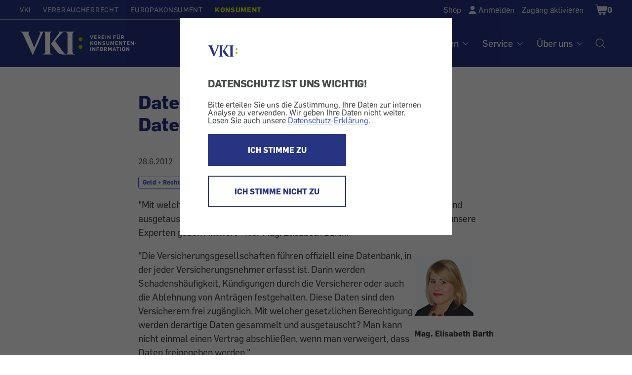

--- FILE ---
content_type: image/svg+xml
request_url: https://konsument.at/themes/custom/wdm_v2/images/icons/share-mail.svg
body_size: 581
content:
<svg enable-background="new 0 0 95.8 95.9" viewBox="0 0 95.8 95.9" xmlns="http://www.w3.org/2000/svg"><g clip-rule="evenodd" fill-rule="evenodd"><path d="m0 0h95.8v95.9h-95.8z" fill="#f23f3f"/><path d="m76.7 66.8v-30.2l-14.6 11.4zm-3-40.9h-51.5c-1.7 0-3 1.3-3 3v3.4l25.5 19.8c2 1.6 4.7 1.6 6.7 0l25.3-19.8v-3.4c0-1.7-1.3-3-3-3zm-54.5 10.7v30.2l14.6-18.8zm34.1 18.1c-3.1 2.6-7.5 2.6-10.8 0l-6.1-4.7-15.4 19.8c.4.1.7.1 1.1.1h51.5c.4 0 .9 0 1.1-.1l-15.3-19.8z" fill="#fff"/></g></svg>